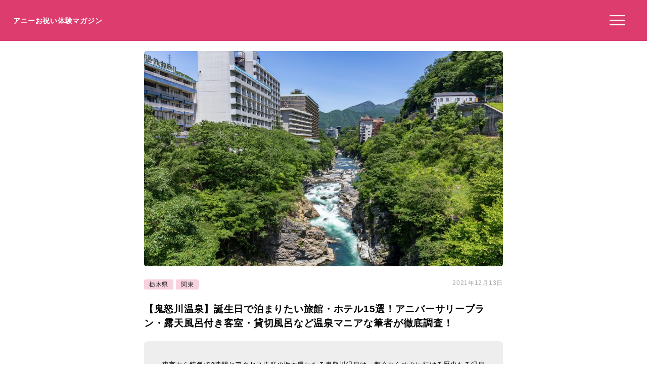

--- FILE ---
content_type: text/html; charset=UTF-8
request_url: https://anniversarys-mag.jp/194943
body_size: 12254
content:
<!DOCTYPE html>
<html lang="ja">
<head>
<meta charset="UTF-8"/>
<meta name="viewport" content="width=device-width, initial-scale=1"/>
<meta property="og:image" content="https://anniversarys-mag.jp/img/p/pixta_38622772_M.jpg?w=730"/>
<title>【鬼怒川温泉】誕生日で泊まりたい旅館・ホテル15選！アニバーサリープラン・露天風呂付き客室・貸切風呂など温泉マニアな筆者が徹底調査！｜アニーお祝い体験マガジン</title>
<meta name="description" content="東京から特急で2時間とアクセス抜群の栃木県にある鬼怒川温泉は、都会からすぐに行ける歴史ある温泉地で日常の疲れを癒してくれる大人気の温泉です。アクセス抜群だからこそ特別な思い出にしたい誕生日に絶対に泊まってほしい旅館・ホテルを温泉マニアの筆者がおすすめポイントと共にご紹介します♪ 温泉旅行に求めるものはなんですか？私は宿のロケーションと食事です。特に魅力を感じるお宿は露天風呂付き客室があるかで、非日常の特別感を味あうために温泉に行くと言っても過言ではありません！あとは美味しい食事とお酒があれば文句なし。そんなわがままな夢を叶えてくれる鬼怒川温泉は都会のオアシスですよね。"/>
<meta name='robots' content='max-image-preview:large'/>
<link rel='dns-prefetch' href='//ajax.googleapis.com'/>
<link rel="stylesheet" type="text/css" href="//anniversarys-mag.jp/wp-content/cache/wpfc-minified/dhd3z3un/2rsxq.css" media="all"/>
<link rel="EditURI" type="application/rsd+xml" title="RSD" href="https://anniversarys-mag.jp/xmlrpc.php?rsd"/>
<link rel="canonical" href="https://anniversarys-mag.jp/194943"/>
<meta name="publication_date" content="2021-12-13T14:23:00+09:00"/>
<meta name="modification_date" content="2021-12-13T13:23:29+09:00"/>
<script async src="https://pagead2.googlesyndication.com/pagead/js/adsbygoogle.js?client=ca-pub-4946366980657270" crossorigin="anonymous"></script>
<script async src="https://www.googletagmanager.com/gtag/js?id=UA-157961481-1"></script>
<script>window.dataLayer=window.dataLayer||[];
function gtag(){dataLayer.push(arguments);}
gtag('js', new Date());
gtag('config', 'UA-157961481-1');</script>
<script data-wpfc-render="false">var Wpfcll={s:[],osl:0,scroll:false,i:function(){Wpfcll.ss();window.addEventListener('load',function(){let observer=new MutationObserver(mutationRecords=>{Wpfcll.osl=Wpfcll.s.length;Wpfcll.ss();if(Wpfcll.s.length > Wpfcll.osl){Wpfcll.ls(false);}});observer.observe(document.getElementsByTagName("html")[0],{childList:true,attributes:true,subtree:true,attributeFilter:["src"],attributeOldValue:false,characterDataOldValue:false});Wpfcll.ls(true);});window.addEventListener('scroll',function(){Wpfcll.scroll=true;Wpfcll.ls(false);});window.addEventListener('resize',function(){Wpfcll.scroll=true;Wpfcll.ls(false);});window.addEventListener('click',function(){Wpfcll.scroll=true;Wpfcll.ls(false);});},c:function(e,pageload){var w=document.documentElement.clientHeight || body.clientHeight;var n=0;if(pageload){n=0;}else{n=(w > 800) ? 800:200;n=Wpfcll.scroll ? 800:n;}var er=e.getBoundingClientRect();var t=0;var p=e.parentNode ? e.parentNode:false;if(typeof p.getBoundingClientRect=="undefined"){var pr=false;}else{var pr=p.getBoundingClientRect();}if(er.x==0 && er.y==0){for(var i=0;i < 10;i++){if(p){if(pr.x==0 && pr.y==0){if(p.parentNode){p=p.parentNode;}if(typeof p.getBoundingClientRect=="undefined"){pr=false;}else{pr=p.getBoundingClientRect();}}else{t=pr.top;break;}}};}else{t=er.top;}if(w - t+n > 0){return true;}return false;},r:function(e,pageload){var s=this;var oc,ot;try{oc=e.getAttribute("data-wpfc-original-src");ot=e.getAttribute("data-wpfc-original-srcset");originalsizes=e.getAttribute("data-wpfc-original-sizes");if(s.c(e,pageload)){if(oc || ot){if(e.tagName=="DIV" || e.tagName=="A" || e.tagName=="SPAN"){e.style.backgroundImage="url("+oc+")";e.removeAttribute("data-wpfc-original-src");e.removeAttribute("data-wpfc-original-srcset");e.removeAttribute("onload");}else{if(oc){e.setAttribute('src',oc);}if(ot){e.setAttribute('srcset',ot);}if(originalsizes){e.setAttribute('sizes',originalsizes);}if(e.getAttribute("alt") && e.getAttribute("alt")=="blank"){e.removeAttribute("alt");}e.removeAttribute("data-wpfc-original-src");e.removeAttribute("data-wpfc-original-srcset");e.removeAttribute("data-wpfc-original-sizes");e.removeAttribute("onload");if(e.tagName=="IFRAME"){var y="https://www.youtube.com/embed/";if(navigator.userAgent.match(/\sEdge?\/\d/i)){e.setAttribute('src',e.getAttribute("src").replace(/.+\/templates\/youtube\.html\#/,y));}e.onload=function(){if(typeof window.jQuery !="undefined"){if(jQuery.fn.fitVids){jQuery(e).parent().fitVids({customSelector:"iframe[src]"});}}var s=e.getAttribute("src").match(/templates\/youtube\.html\#(.+)/);if(s){try{var i=e.contentDocument || e.contentWindow;if(i.location.href=="about:blank"){e.setAttribute('src',y+s[1]);}}catch(err){e.setAttribute('src',y+s[1]);}}}}}}else{if(e.tagName=="NOSCRIPT"){if(jQuery(e).attr("data-type")=="wpfc"){e.removeAttribute("data-type");jQuery(e).after(jQuery(e).text());}}}}}catch(error){console.log(error);console.log("==>",e);}},ss:function(){var i=Array.prototype.slice.call(document.getElementsByTagName("img"));var f=Array.prototype.slice.call(document.getElementsByTagName("iframe"));var d=Array.prototype.slice.call(document.getElementsByTagName("div"));var a=Array.prototype.slice.call(document.getElementsByTagName("a"));var s=Array.prototype.slice.call(document.getElementsByTagName("span"));var n=Array.prototype.slice.call(document.getElementsByTagName("noscript"));this.s=i.concat(f).concat(d).concat(a).concat(s).concat(n);},ls:function(pageload){var s=this;[].forEach.call(s.s,function(e,index){s.r(e,pageload);});}};document.addEventListener('DOMContentLoaded',function(){wpfci();});function wpfci(){Wpfcll.i();}</script>
</head>
<body class="post-template-default single single-post postid-194943 single-format-standard" itemscope itemtype="http://schema.org/Article">
<div class="header"> <p class="sitename"><a href="/">アニーお祝い体験マガジン</a></p>  <button class="hamburger-menu" aria-label="メニューを開く"> <svg viewBox="0 0 100 80" width="30" height="30"> <rect width="100" height="7"></rect> <rect y="30" width="100" height="7"></rect> <rect y="60" width="100" height="7"></rect> </svg> </button></div><div class="contents">
<div id="single">
<div class="mainimg"><img src="https://anniversarys-mag.jp/img/p/pixta_38622772_M.jpg?w=730" alt="【鬼怒川温泉】誕生日で泊まりたい旅館・ホテル15選！アニバーサリープラン・露天風呂付き客室・貸切風呂など温泉マニアな筆者が徹底調査！"/></div><div class="post-head">
<div class="post-categories"> <a class="post-categories-tag" href="https://anniversarys-mag.jp/category/kanto/tochigi">栃木県</a> <a class="post-categories-tag" href="https://anniversarys-mag.jp/category/kanto">関東</a></div><div class="post-modified_date"> <p><time datetime="2021-12-13">2021年12月13日</time></p></div></div><h1>【鬼怒川温泉】誕生日で泊まりたい旅館・ホテル15選！アニバーサリープラン・露天風呂付き客室・貸切風呂など温泉マニアな筆者が徹底調査！</h1>
<div class="single-lead single-article">東京から特急で2時間とアクセス抜群の栃木県にある鬼怒川温泉は、都会からすぐに行ける歴史ある温泉地で日常の疲れを癒してくれる大人気の温泉です。アクセス抜群だからこそ特別な思い出にしたい誕生日に絶対に泊まってほしい旅館・ホテルを温泉マニアの筆者がおすすめポイントと共にご紹介します♪<br /> 温泉旅行に求めるものはなんですか？私は宿のロケーションと食事です。特に魅力を感じるお宿は露天風呂付き客室があるかで、非日常の特別感を味あうために温泉に行くと言っても過言ではありません！あとは美味しい食事とお酒があれば文句なし。そんなわがままな夢を叶えてくれる鬼怒川温泉は都会のオアシスですよね。 <p style="/* background-color: #efefef; */ font-size: 73%; padding: 2% 0 0 0; margin-top: 2% 0 0 0; color: #aaa;">※本サイトは広告プログラムにより収益を得ています。</p></div><div class="adpc">
<ul class="clearfix">
<li class="adpc-l"><script async src="https://pagead2.googlesyndication.com/pagead/js/adsbygoogle.js?client=ca-pub-4946366980657270" crossorigin="anonymous"></script>
<ins class="adsbygoogle"
style="display:block"
data-ad-client="ca-pub-4946366980657270"
data-ad-slot="3149275500"
data-ad-format="auto"
data-full-width-responsive="true"></ins>
<script>(adsbygoogle=window.adsbygoogle||[]).push({});</script></li>
<li class="adpc-r"></li>
</ul></div><div class="matome-section matome-writer"><div class="TopProfileLeft"><img decoding="async" alt="magomame" src="/img/profile/w115.png"/></div><div class="TopProfileRight"><p class="WriterName">ライター／magomame</p><div class="matomesection-article"><p>旅行が好きです。海外旅行に行けない今、国内旅行の魅力を再発見中です。食べる事とお酒も大好き♪自分に甘々な日々を送っています。</p></div></div></div><div id="addtoptext"></div><div class="index" id="index"><ul><h3>この記事の目次 （<a href="javascript:void(0);" id="toggleIndex">目次を読む</a>）</h3> <li><a href="https://anniversarys-mag.jp/194943#h20">鬼怒川温泉で誕生日の特別な日向けの旅館・ホテルを見つけるポイント</a></li> <li><a href="https://anniversarys-mag.jp/194943#h21">アニバーサリーズプランで特別な演出ができる旅館・ホテルならここ！　</a></li> <li class="miniindex"><a href="https://anniversarys-mag.jp/194943#h22">#1 思い出をしっかり残したい派には「鬼怒川温泉 山楽」　</a></li> <li class="miniindex"><a href="https://anniversarys-mag.jp/194943#h23">#2 満天の星が楽しめる空中園庭露天風呂が魅力「あさやホテル」</a></li> <li class="miniindex"><a href="https://anniversarys-mag.jp/194943#h25">#3 静かな大自然でリラックスできる「鬼怒川温泉 ホテル栂の季」</a></li> <li class="miniindex"><a href="https://anniversarys-mag.jp/194943#h26">#4 種類豊富なお風呂が楽しい嬉しい「鬼怒川ホテル」</a></li> <li class="miniindex"><a href="https://anniversarys-mag.jp/194943#h27">#5 ロケーションがならどこにも負けない「ほてる白河 湯の蔵」</a></li> <li><a href="https://anniversarys-mag.jp/194943#h28">客室露天風呂付きでワンランク上の旅館・ホテルならここ！　</a></li> <li class="miniindex"><a href="https://anniversarys-mag.jp/194943#h29">#6 最高級のおもてなしで心打たれる「鬼怒川金谷ホテル」</a></li> <li class="miniindex"><a href="https://anniversarys-mag.jp/194943#h210">#7 ゆっくり巣篭もり旅行したいなら「若竹の庄別邸笹音」</a></li> <li class="miniindex"><a href="https://anniversarys-mag.jp/194943#h211">#8 ペットと一緒にお祝いできる「鬼怒川 絆」</a></li> <li class="miniindex"><a href="https://anniversarys-mag.jp/194943#h212">#9 何度も来たくなる温泉「鬼怒川温泉 花の宿 松や」</a></li> <li class="miniindex"><a href="https://anniversarys-mag.jp/194943/2#h213">#10 ずっとペットと一緒に居られる「ペットと泊まる宿 鬼怒川 湯わん。」</a></li> <li><a href="https://anniversarys-mag.jp/194943/2#h214">貸切風呂で温泉を独り占めできる旅館・ホテルならここ！　</a></li> <li class="miniindex"><a href="https://anniversarys-mag.jp/194943/2#h215">#11 上質で大人の空間を堪能できる「若竹の庄」</a></li> <li class="miniindex"><a href="https://anniversarys-mag.jp/194943/2#h216">#12 お風呂をめ目一杯楽しめる「鬼怒川グランドホテル 夢の季」</a></li> <li class="miniindex"><a href="https://anniversarys-mag.jp/194943/2#h217">#13 自然と一体になれる「静寂とまごころの宿 七重八重」</a></li> <li class="miniindex"><a href="https://anniversarys-mag.jp/194943/2#h218">#14 欲張り旅行の夢を叶えたいなら「鬼怒川パークホテルズ」</a></li> <li class="miniindex"><a href="https://anniversarys-mag.jp/194943/2#h219">#15 長くお風呂に浸かってリラックスしたいなら「川治温泉 湯けむりの里 柏屋」</a></li> <li><a href="https://anniversarys-mag.jp/194943/2#h221">鬼怒川の旅館・ホテルで素敵な誕生日が過ごせますように　</a></li> </ul></div><div class="matome-section matome-article"><a class="matome-h2a" name="h20"><h2><span>鬼怒川温泉で誕生日の特別な日向けの旅館・ホテルを見つけるポイント</span></h2></a><img decoding="async" src="/img/p/pixta_38622772_M.jpg?w=730" alt="" class="pixta-auto" onerror="this.src='/img/p/pixta_38622772_M.jpg';"/>
<p class="imgsource">image by PIXTA / 38622772</p>
<div class="matomesection-article"><p>年に一度の誕生日は特別な一日にしたい！鬼怒川温泉は都会からのアクセスがいいのに大自然に囲まれた贅沢な場所に位置しています。温泉だけじゃもの足りない方は観光もおすすめ。鬼怒川温泉ロープウェイで丸山山頂に登れば標高700mの展望台から那須温泉街と壮大な山々の眺めを堪能できますよ。鬼怒川にかかる鬼怒川楯岩大吊橋は大自然のパノラマに心打たれます!大自然で日頃の疲れを癒した今度は温泉で身も心もリフレッシュ♪</p></div></div><div class="matome-section matome-article"><a class="matome-h2a" name="h21"><h2><span>アニバーサリーズプランで特別な演出ができる旅館・ホテルならここ！　</span></h2></a>
<div class="matomesection-article"><p>せっかくのお誕生日旅行だから<strong>特別な演出</strong>で盛り上がりたいですよね。鬼怒川温泉の旅館・ホテルは記念日プランを準備している所も沢山ありますよ。自分のためにリッチな食事、サプライズでバースデーケーキでお祝い等シーンに合わせて素敵な誕生日にしたいですね。格旅館・ホテルで特別な日のお手伝いをしてくれるプランをご紹介していきます♪</p></div></div><div class="matome-section matome-mini-rank"><a class="matome-h2a" name="h22"><h3><span>#1 思い出をしっかり残したい派には「鬼怒川温泉 山楽」　</span></h3></a><div data-wpfc-original-src='https://www.img-ikyu.com/contents/dg/guide/acc9/00000769/img/a_ss01_190722.jpg' class="ikyuuh_thumb1" style=""></div><div class="ikkyuu_subimg"><div data-wpfc-original-src='https://www.img-ikyu.com/contents/dg/guide/acc9/00000769/img/a_ss02_190722.jpg' class="ikyuuh_thumb2" style=""></div><div data-wpfc-original-src='https://www.img-ikyu.com/contents/dg/guide/acc9/00000769/img/a_ss03_190722.jpg' class="ikyuuh_thumb3" style=""></div></div><p class="photolicense">photo lisence by ikyu.com via valuecommerce</p>
<div class="matomesection-article"><p>気品溢れる山楽は一歩旅館に入ると現実を忘れさせてくれる非日常を楽しめます。記念日お祝いプランはお食事を華やかにしてくれる<strong>テーブルコーディネートで特別な日を演出</strong>してくれ、旅館自慢の地産食材を使った美しい創作料理をもっとスペシャルに。</p> <p>さらに<strong>別個室確約</strong>で周りを気にせずお食事を楽しめるのが嬉しいですね。このプランで予約すると記念写真をプレゼント！オリジナルケースに入れてくれる大切な写真は一生の思い出と宝物になりますね。</p></div></div><div class="spots"><h3>鬼怒川温泉　山楽の住所・アクセスや予算など</h3><table> <tr><td class="Spotcolumn SpotName">店舗名</td><td class="SpotData">鬼怒川温泉　山楽</td></tr> <tr><td class="Spotcolumn OnsenFood">エリア</td><td class="SpotData">栃木県／鬼怒川温泉</td></tr> <tr><td class="Spotcolumn SpotAddress">住所</td><td class="SpotData">〒321-2522栃木県日光市鬼怒川温泉大原1060</td></tr> <tr><td class="Spotcolumn SpotURL">予約はこちら</td><td class="SpotURL SpotData"> <a href="https://bestpresent.jp/rakuten_redirector?rakuten_url=https%3A%2F%2Ftravel.rakuten.co.jp%2FHOTEL%2F39167%2F39167.html&tracking_id=auto&site=oiwaitaiken" target="_blank" class="RakutenTravelLink">楽天トラベルで予約する</a> <a href="//ck.jp.ap.valuecommerce.com/servlet/referral?sid=3506246&pid=887853319&vc_url=https%3A%2F%2Fwww.ikyu.com%2F00000769%2F" target="_blank" class="OnsenIkyulink">一休で予約する</a> <p style="hotelCaution">※最新情報は必ずリンク先をご確認ください。</p></td></tr> </table></div><div class="matome-section matome-mini-rank"><a class="matome-h2a" name="h23"><h3><span>#2 満天の星が楽しめる空中園庭露天風呂が魅力「あさやホテル」</span></h3></a><div data-wpfc-original-src='https://www.img-ikyu.com/contents/caz/dg/guide/acc8/00030768/img/a_002.jpg' class="ikyuuh_thumb1" style=""></div><div class="ikkyuu_subimg"><div data-wpfc-original-src='https://www.img-ikyu.com/contents/caz/dg/guide/acc8/00030768/img/a_003.jpg' class="ikyuuh_thumb2" style=""></div><div data-wpfc-original-src='https://www.img-ikyu.com/contents/caz/dg/guide/acc8/00030768/img/a_004.jpg' class="ikyuuh_thumb3" style=""></div></div><p class="photolicense">photo lisence by ikyu.com via valuecommerce</p>
<div class="matomesection-article"><p>130年の歴史がお客様ひとりひとりの滞在を素敵な時間に彩ってくれるあさやホテルの記念日プランは大人におすすめです。<strong>サントネージュワインを一人1本プレゼント</strong>してくれ、予めお部屋の冷蔵庫にセッテイング済み！<strong>チェックインの瞬間から誕生日の特別感</strong>が旅行気分を高めてくれますね。</p> <p>ホテル自慢の空中園庭露天風呂は自然と一体になれる至福の時間を堪能できます。ロクシタンアメニティも貰える記念日プランで最高の誕生日になる事間違いなし。</p></div></div><div class="spots"><h3>鬼怒川温泉 あさやの住所・アクセスや予算など</h3><table> <tr><td class="Spotcolumn SpotName">店舗名</td><td class="SpotData">鬼怒川温泉 あさや</td></tr> <tr><td class="Spotcolumn OnsenFood">エリア</td><td class="SpotData">栃木県／鬼怒川</td></tr> <tr><td class="Spotcolumn SpotAddress">住所</td><td class="SpotData">〒321-2526栃木県日光市鬼怒川温泉滝813</td></tr> <tr><td class="Spotcolumn SpotURL">予約はこちら</td><td class="SpotURL SpotData"> <a href="https://bestpresent.jp/rakuten_redirector?rakuten_url=https%3A%2F%2Ftravel.rakuten.co.jp%2FHOTEL%2F8643%2F8643.html&tracking_id=auto&site=oiwaitaiken" target="_blank" class="RakutenTravelLink">楽天トラベルで予約する</a> <a href="//ck.jp.ap.valuecommerce.com/servlet/referral?sid=3506246&pid=887853319&vc_url=https%3A%2F%2Fwww.ikyu.com%2F00030768%2F" target="_blank" class="OnsenIkyulink">一休で予約する</a> <p style="hotelCaution">※最新情報は必ずリンク先をご確認ください。</p></td></tr> </table></div><div class="matome-section matome-">
<a href="https://anniversarys-mag.jp/77876" target="_blank"><div class="matomelink linkcache">
<p class="matomelink-recommend">こちらの記事もおすすめ</p><div class="matomelink-text matomelink-text-gotimage"><p class="matomelink-text-title">【2021年版】鬼怒川温泉の高級旅館おすすめ15選【関東在住ライターが徹底紹介】一度は泊まりたい・独自のサービス・周辺のお宿など ｜アニーお祝い体験マガジン by ギフトモール</p></div></div></a></div><div class="matome-section matome-mini-rank"><a class="matome-h2a" name="h25"><h3><span>#3 静かな大自然でリラックスできる「鬼怒川温泉 ホテル栂の季」</span></h3></a><div data-wpfc-original-src='https://www.img-ikyu.com/contents/dg/guide/acc7/00002157/img/a_ss01.jpg' class="ikyuuh_thumb1" style=""></div><div class="ikkyuu_subimg"><div data-wpfc-original-src='https://www.img-ikyu.com/contents/dg/guide/acc7/00002157/img/a_ss02.jpg' class="ikyuuh_thumb2" style=""></div><div data-wpfc-original-src='https://www.img-ikyu.com/contents/dg/guide/acc7/00002157/img/a_ss03.jpg' class="ikyuuh_thumb3" style=""></div></div><p class="photolicense">photo lisence by ikyu.com via valuecommerce</p>
<div class="matomesection-article"><p>温泉街から少し離れた大自然の中にたたずむホテル栂の季は、<strong>わが家のようにゆったりリラックスできる</strong>ちょっと贅沢な大人のホテルです。<strong>記念日は食事がリッチ</strong>にワクワクするプランになっています。とちぎ和牛を味わえるしゃぶしゃぶか陶板焼はどちらも捨てがたい。さらにスパークリングワインとホールケーキで特別な日の演出は完璧ですね。</p> <p>女将のおもてなしで心休まる誕生日は思いがけない明日からの活力にも繋がります。</p></div></div><div class="spots"><h3>鬼怒川温泉　ホテル栂の季の住所・アクセスや予算など</h3><table> <tr><td class="Spotcolumn SpotName">店舗名</td><td class="SpotData">鬼怒川温泉　ホテル栂の季</td></tr> <tr><td class="Spotcolumn OnsenFood">エリア</td><td class="SpotData">栃木県／鬼怒川温泉</td></tr> <tr><td class="Spotcolumn SpotAddress">住所</td><td class="SpotData">〒321-2522栃木県日光市鬼怒川温泉大原1438-1</td></tr> <tr><td class="Spotcolumn SpotURL">予約はこちら</td><td class="SpotURL SpotData"> <a href="https://bestpresent.jp/rakuten_redirector?rakuten_url=https%3A%2F%2Ftravel.rakuten.co.jp%2FHOTEL%2F136211%2F136211.html&tracking_id=auto&site=oiwaitaiken" target="_blank" class="RakutenTravelLink">楽天トラベルで予約する</a> <a href="//ck.jp.ap.valuecommerce.com/servlet/referral?sid=3506246&pid=887853319&vc_url=https%3A%2F%2Fwww.ikyu.com%2F00002157%2F" target="_blank" class="OnsenIkyulink">一休で予約する</a> <p style="hotelCaution">※最新情報は必ずリンク先をご確認ください。</p></td></tr> </table></div><div class="matome-section matome-mini-rank"><a class="matome-h2a" name="h26"><h3><span>#4 種類豊富なお風呂が楽しい嬉しい「鬼怒川ホテル」</span></h3></a><div data-wpfc-original-src='https://www.img-ikyu.com/contents/caz/dg/guide/acc1/00030351/img/a_ss04_180323.jpg' class="ikyuuh_thumb1" style=""></div><div class="ikkyuu_subimg"><div data-wpfc-original-src='https://www.img-ikyu.com/contents/caz/dg/guide/acc1/00030351/img/a_ss05_180323.jpg' class="ikyuuh_thumb2" style=""></div><div data-wpfc-original-src='https://www.img-ikyu.com/contents/caz/dg/guide/acc1/00030351/img/a_003b.jpg' class="ikyuuh_thumb3" style=""></div></div><p class="photolicense">photo lisence by ikyu.com via valuecommerce</p>
<div class="matomesection-article"><p>温泉旅行の一番の目的はやっぱりお風呂!鬼怒川ホテルは木造り大浴場『渓谷の湯』と石造り大浴場『湯里（ゆり）』があり<strong>豊富なお風呂が自慢</strong>です。さらにカップルで宿泊するとアニバーサリープランのお得な特典が目白押し。お風呂好きには嬉しい<strong>貸切風呂が無料で利用</strong>できます。内風呂と露天風呂が楽しめるので是非利用してほしいですね。</p> <p>さらにスパークワインのプレゼントと別料金ですが花束や花かごを準備してくれるという、お客様の願いを叶えてくれる心意気が嬉しいです。誕生日だけではなく様々な記念日にも適応されるプランは二人の記念日旅行にぴったりですよ♪</p></div></div><div class="spots"><h3>鬼怒川温泉ホテルの住所・アクセスや予算など</h3><table> <tr><td class="Spotcolumn SpotName">店舗名</td><td class="SpotData">鬼怒川温泉ホテル</td></tr> <tr><td class="Spotcolumn OnsenFood">エリア</td><td class="SpotData">栃木県／鬼怒川温泉</td></tr> <tr><td class="Spotcolumn SpotAddress">住所</td><td class="SpotData">〒321-2592栃木県日光市鬼怒川温泉滝545</td></tr> <tr><td class="Spotcolumn SpotURL">予約はこちら</td><td class="SpotURL SpotData"> <a href="https://bestpresent.jp/rakuten_redirector?rakuten_url=https%3A%2F%2Ftravel.rakuten.co.jp%2FHOTEL%2F15835%2F15835.html&tracking_id=auto&site=oiwaitaiken" target="_blank" class="RakutenTravelLink">楽天トラベルで予約する</a> <a href="//ck.jp.ap.valuecommerce.com/servlet/referral?sid=3506246&pid=887853319&vc_url=https%3A%2F%2Fwww.ikyu.com%2F00030351%2F" target="_blank" class="OnsenIkyulink">一休で予約する</a> <p style="hotelCaution">※最新情報は必ずリンク先をご確認ください。</p></td></tr> </table></div><div class="adpc">
<ul class="clearfix">
<li class="adpc-l"><script async src="https://pagead2.googlesyndication.com/pagead/js/adsbygoogle.js?client=ca-pub-4946366980657270" crossorigin="anonymous"></script>
<ins class="adsbygoogle"
style="display:block"
data-ad-client="ca-pub-4946366980657270"
data-ad-slot="1453050450"
data-ad-format="auto"
data-full-width-responsive="true"></ins>
<script>(adsbygoogle=window.adsbygoogle||[]).push({});</script></li>
<li class="adpc-r"></li>
</ul></div><div class="matome-section matome-mini-rank"><a class="matome-h2a" name="h27"><h3><span>#5 ロケーションがならどこにも負けない「ほてる白河 湯の蔵」</span></h3></a><div data-wpfc-original-src='https://www.img-ikyu.com/contents/caz/dg/guide/acc5/00030975/img/a_top1.jpg' class="ikyuuh_thumb1" style=""></div><div class="ikkyuu_subimg"><div data-wpfc-original-src='https://www.img-ikyu.com/contents/caz/dg/guide/acc5/00030975/img/a_top2.jpg' class="ikyuuh_thumb2" style=""></div><div data-wpfc-original-src='https://www.img-ikyu.com/contents/caz/dg/guide/acc5/00030975/img/a_top3.jpg' class="ikyuuh_thumb3" style=""></div></div><p class="photolicense">photo lisence by ikyu.com via valuecommerce</p>
<div class="matomesection-article"><p>景色で気分を盛り上げたい方におすすめしたい『ほてる白河 湯の蔵』。お部屋からはもちろんお<strong>風呂から見える景色が最高</strong>なんです。内湯からは鬼怒川を見下ろせ時間で変わる景色を楽しめ、露天風呂では大自然の中で満天の星空と渓谷の爽やかな風を感じながらゆっくり楽しめますよ。記念日プランでは贅沢な特典が沢山利用でき、貸切露天風呂・スパークリングワイン・デコレーションケーキのサービスが！</p> <p><strong>食事はゆっくりくつろげるように個室料亭で楽しめる</strong>のが嬉しいポイント。プライベートな空間で特別な日をお祝いできると忘れられない思い出になる事間違いなしですね。</p></div></div><div class="spots"><h3>ほてる白河　湯の蔵の住所・アクセスや予算など</h3><table> <tr><td class="Spotcolumn SpotName">店舗名</td><td class="SpotData">ほてる白河　湯の蔵</td></tr> <tr><td class="Spotcolumn OnsenFood">エリア</td><td class="SpotData">栃木県／鬼怒川</td></tr> <tr><td class="Spotcolumn SpotAddress">住所</td><td class="SpotData">〒321-2526栃木県日光市鬼怒川温泉滝483</td></tr> <tr><td class="Spotcolumn SpotURL">予約はこちら</td><td class="SpotURL SpotData"> <a href="https://bestpresent.jp/rakuten_redirector?rakuten_url=https%3A%2F%2Ftravel.rakuten.co.jp%2FHOTEL%2F56675%2F56675.html&tracking_id=auto&site=oiwaitaiken" target="_blank" class="RakutenTravelLink">楽天トラベルで予約する</a> <a href="//ck.jp.ap.valuecommerce.com/servlet/referral?sid=3506246&pid=887853319&vc_url=https%3A%2F%2Fwww.ikyu.com%2F00030975%2F" target="_blank" class="OnsenIkyulink">一休で予約する</a> <p style="hotelCaution">※最新情報は必ずリンク先をご確認ください。</p></td></tr> </table></div><div class="matome-section matome-article"><a class="matome-h2a" name="h28"><h2><span>客室露天風呂付きでワンランク上の旅館・ホテルならここ！　</span></h2></a>
<div class="matomesection-article"><p>誕生日のように特別な日はワンランク上の旅行にしたい!そんな方におすすめなのは露天風呂付きのお部屋にお泊まりはいかがでしょう。好きな時間に好きなだけ露天風呂を堪能できるのは客室露天風呂ならではの贅沢な楽しみです。一つ年を重ねるお祝いに少しリッチな旅行にしてみませんか。</p></div></div><div class="matome-section matome-mini-rank"><a class="matome-h2a" name="h29"><h3><span>#6 最高級のおもてなしで心打たれる「鬼怒川金谷ホテル」</span></h3></a><div data-wpfc-original-src='https://www.img-ikyu.com/contents/dg/guide/acc9/00000299/img/a_ss_01_190611.jpg' class="ikyuuh_thumb1" style=""></div><div class="ikkyuu_subimg"><div data-wpfc-original-src='https://www.img-ikyu.com/contents/dg/guide/acc9/00000299/img/a_ss_02_190611.jpg' class="ikyuuh_thumb2" style=""></div><div data-wpfc-original-src='https://www.img-ikyu.com/contents/dg/guide/acc9/00000299/img/a_ss_03_190611.jpg' class="ikyuuh_thumb3" style=""></div></div><p class="photolicense">photo lisence by ikyu.com via valuecommerce</p>
<div class="matomesection-article"><p>金谷ホテルは日本最古のリゾートホテル。モダンで洗練された世界観は金谷ホテルのおもてなしの心そのもので誕生日のような特別な日にはぴったりのホテル。<strong>露天風呂がついているお部屋のテラスは通常のお部屋よりも広く鬼怒川の絶景を独り占め</strong>できますよ。</p> <p>そしてなんといっても和と洋を兼ね備えた<strong>金谷流懐石料理を堪能</strong>してほしい！目で見て楽しく食べて感動するお料理は一生の思い出になる事間違いなし。<strong>館内全てがラグジュアリー</strong>な空間なので絶対にまた訪れたくなるホテルです。</p></div></div><div class="spots"><h3>鬼怒川金谷ホテルの住所・アクセスや予算など</h3><table> <tr><td class="Spotcolumn SpotName">店舗名</td><td class="SpotData">鬼怒川金谷ホテル</td></tr> <tr><td class="Spotcolumn OnsenFood">エリア</td><td class="SpotData">栃木県／鬼怒川温泉</td></tr> <tr><td class="Spotcolumn SpotAddress">住所</td><td class="SpotData">〒321-2522栃木県日光市鬼怒川温泉大原1394</td></tr> <tr><td class="Spotcolumn SpotURL">予約はこちら</td><td class="SpotURL SpotData"> <a href="https://bestpresent.jp/rakuten_redirector?rakuten_url=https%3A%2F%2Ftravel.rakuten.co.jp%2FHOTEL%2F28440%2F28440.html&tracking_id=auto&site=oiwaitaiken" target="_blank" class="RakutenTravelLink">楽天トラベルで予約する</a> <a href="//ck.jp.ap.valuecommerce.com/servlet/referral?sid=3506246&pid=887853319&vc_url=https%3A%2F%2Fwww.ikyu.com%2F00000299%2F" target="_blank" class="OnsenIkyulink">一休で予約する</a> <p style="hotelCaution">※最新情報は必ずリンク先をご確認ください。</p></td></tr> </table></div><div class="matome-section matome-mini-rank"><a class="matome-h2a" name="h210"><h3><span>#7 ゆっくり巣篭もり旅行したいなら「若竹の庄別邸笹音」</span></h3></a><div data-wpfc-original-src='https://www.img-ikyu.com/contents/dg/guide/acc6/00000986/img/a_ss_01_190128.jpg' class="ikyuuh_thumb1" style=""></div><div class="ikkyuu_subimg"><div data-wpfc-original-src='https://www.img-ikyu.com/contents/dg/guide/acc6/00000986/img/a_ss_02_190128.jpg' class="ikyuuh_thumb2" style=""></div><div data-wpfc-original-src='https://www.img-ikyu.com/contents/dg/guide/acc6/00000986/img/a_ss_03_190128.jpg' class="ikyuuh_thumb3" style=""></div></div><p class="photolicense">photo lisence by ikyu.com via valuecommerce</p>
<div class="matomesection-article"><p>日常を忘れてゆっくり巣篭もりしたいなら鬼怒川の奥座敷に佇む別邸笹音で決まり！<strong>全室半露天風呂付きで渓流に面したお部屋でリラックス</strong>できますよ。せっかくならとことん自分を甘やかしたくなる誕生日。</p> <p>温泉で日頃の疲れを流したらアロマリンバトリートメントで自分にご褒美を♪食事のあとはバーラウンジでゆっくりお酒を楽しめるので<strong>大人の贅沢旅行</strong>はこちらのお宿が全ての夢を叶えてくれますよ。リピート間違いなしのおすすめ旅館です。</p></div></div><div class="spots"><h3>若竹の庄　別邸笹音の住所・アクセスや予算など</h3><table> <tr><td class="Spotcolumn SpotName">店舗名</td><td class="SpotData">若竹の庄　別邸笹音</td></tr> <tr><td class="Spotcolumn OnsenFood">エリア</td><td class="SpotData">栃木県／鬼怒川温泉</td></tr> <tr><td class="Spotcolumn SpotAddress">住所</td><td class="SpotData">〒321-2521栃木県日光市藤原136</td></tr> <tr><td class="Spotcolumn SpotURL">予約はこちら</td><td class="SpotURL SpotData"> <a href="https://bestpresent.jp/rakuten_redirector?rakuten_url=https%3A%2F%2Ftravel.rakuten.co.jp%2FHOTEL%2F54977%2F54977.html&tracking_id=auto&site=oiwaitaiken" target="_blank" class="RakutenTravelLink">楽天トラベルで予約する</a> <a href="//ck.jp.ap.valuecommerce.com/servlet/referral?sid=3506246&pid=887853319&vc_url=https%3A%2F%2Fwww.ikyu.com%2F00000986%2F" target="_blank" class="OnsenIkyulink">一休で予約する</a> <p style="hotelCaution">※最新情報は必ずリンク先をご確認ください。</p></td></tr> </table></div><div class="matome-section matome-mini-rank"><a class="matome-h2a" name="h211"><h3><span>#8 ペットと一緒にお祝いできる「鬼怒川 絆」</span></h3></a><div data-wpfc-original-src='https://www.img-ikyu.com/contents/dg/guide/acc0/00002930/img/a_ss_01_211012.jpg' class="ikyuuh_thumb1" style=""></div><div class="ikkyuu_subimg"><div data-wpfc-original-src='https://www.img-ikyu.com/contents/dg/guide/acc0/00002930/img/a_ss_04_211012.jpg' class="ikyuuh_thumb2" style=""></div><div data-wpfc-original-src='https://www.img-ikyu.com/contents/dg/guide/acc0/00002930/img/a_ss_02_211012.jpg' class="ikyuuh_thumb3" style=""></div></div><p class="photolicense">photo lisence by ikyu.com via valuecommerce</p>
<div class="matomesection-article"><p>愛犬家には嬉しいペット同伴専門の宿『絆』。こちらの宿は<strong>ペットとの思い出作りを全力でサポート</strong>してくれます。屋外のドッグランはもちろんですが、雨の日でも安心して遊べる広々とした室内ドッグランや愛<strong>犬専用の温泉露天風呂</strong>まで!露天風呂付きのお部屋ではわんちゃんと一緒に温泉を楽しめるのが嬉しいですね。</p> <p>誕生日を大切な家族の一員のペットとお祝いできるのはなかなか珍しいので、愛犬家におすすめしたいお宿です。</p></div></div><div class="spots"><h3>【鬼怒川 絆】 の空室状況を確認するの住所・アクセスや予算など</h3><table> <tr><td class="Spotcolumn SpotName">店舗名</td><td class="SpotData">【鬼怒川 絆】 の空室状況を確認する</td></tr> <tr><td class="Spotcolumn OnsenFood">エリア</td><td class="SpotData">栃木県／日光市</td></tr> <tr><td class="Spotcolumn SpotAddress">住所</td><td class="SpotData">〒321-2522栃木県日光市鬼怒川温泉大原1422-4</td></tr> <tr><td class="Spotcolumn SpotURL">予約はこちら</td><td class="SpotURL SpotData"> <a href="https://bestpresent.jp/rakuten_redirector?rakuten_url=https%3A%2F%2Ftravel.rakuten.co.jp%2FHOTEL%2F183929%2F183929.html&tracking_id=auto&site=oiwaitaiken" target="_blank" class="RakutenTravelLink">楽天トラベルで予約する</a> <a href="//ck.jp.ap.valuecommerce.com/servlet/referral?sid=3506246&pid=887853319&vc_url=https%3A%2F%2Fwww.ikyu.com%2F00002930%2F" target="_blank" class="OnsenIkyulink">一休で予約する</a> <p style="hotelCaution">※最新情報は必ずリンク先をご確認ください。</p></td></tr> </table></div><div class="matome-section matome-mini-rank"><a class="matome-h2a" name="h212"><h3><span>#9 何度も来たくなる温泉「鬼怒川温泉 花の宿 松や」</span></h3></a><div data-wpfc-original-src='https://www.img-ikyu.com/contents/dg/guide/acc3/00001123/img/a_ss_01_200421.jpg' class="ikyuuh_thumb1" style=""></div><div class="ikkyuu_subimg"><div data-wpfc-original-src='https://www.img-ikyu.com/contents/dg/guide/acc3/00001123/img/a_ss_02_200421.jpg' class="ikyuuh_thumb2" style=""></div><div data-wpfc-original-src='https://www.img-ikyu.com/contents/dg/guide/acc3/00001123/img/a_ss_03_200421.jpg' class="ikyuuh_thumb3" style=""></div></div><p class="photolicense">photo lisence by ikyu.com via valuecommerce</p>
<div class="matomesection-article"><p>鬼怒川と巨岩奇石の渓谷の大迫力を目の前で感じれる旅館『花の宿 松や』は<strong>料理がおすすめ</strong>の旅館。<strong>月ごとに献立が変わる季節の料理</strong>は料理長のこだわりを感じられます。大浴場ではパノラマで風景を楽しめ、貸切露天風呂も完備されていますよ。露天風呂付き客室では自分だけの空間でゆっくりとくつろげるように広々としたお部屋の造りになっています。</p> <p><strong>鬼怒川の河川敷にそのまま続く中庭をお散歩</strong>できるのもこの旅館ならではです。</p></div></div><div class="spots"><h3>鬼怒川温泉　花の宿 松やの住所・アクセスや予算など</h3><table> <tr><td class="Spotcolumn SpotName">店舗名</td><td class="SpotData">鬼怒川温泉　花の宿 松や</td></tr> <tr><td class="Spotcolumn OnsenFood">エリア</td><td class="SpotData">栃木県／鬼怒川温泉</td></tr> <tr><td class="Spotcolumn SpotAddress">住所</td><td class="SpotData">〒321-2521栃木県日光市鬼怒川温泉藤原19</td></tr> <tr><td class="Spotcolumn SpotURL">予約はこちら</td><td class="SpotURL SpotData"> <a href="https://bestpresent.jp/rakuten_redirector?rakuten_url=https%3A%2F%2Ftravel.rakuten.co.jp%2FHOTEL%2F9311%2F9311.html&tracking_id=auto&site=oiwaitaiken" target="_blank" class="RakutenTravelLink">楽天トラベルで予約する</a> <a href="//ck.jp.ap.valuecommerce.com/servlet/referral?sid=3506246&pid=887853319&vc_url=https%3A%2F%2Fwww.ikyu.com%2F00001123%2F" target="_blank" class="OnsenIkyulink">一休で予約する</a> <p style="hotelCaution">※最新情報は必ずリンク先をご確認ください。</p></td></tr> </table></div><div id="paging1"><a href="https://anniversarys-mag.jp/194943/2" class="post-page-numbers"><div class="post-page-links-n post-page-links-default">次のページを読む</div></a></div><div id="paging2"><div class="post-page-links"> <span class="post-page-numbers current" aria-current="page"><span>1</span></span> <a href="https://anniversarys-mag.jp/194943/2" class="post-page-numbers"><span>2</span></a></div></div></div><div id="rlps">
<div class="related-posts"><h4>関連ページ</h4><ul><li><a href="https://anniversarys-mag.jp/222996">【保存版】センター南のグルメ15選！お肉が堪能できる店・ラーメンが美味しい店・おしゃれカフェのグルメ店を紹介！</a></li><li><a href="https://anniversarys-mag.jp/205986">【保存版】三鷹でフレンチならここ！三鷹通の筆者おすすめの14選【雰囲気◎・個室あり・リーズナブル・高級店など】</a></li><li><a href="https://anniversarys-mag.jp/201280">【保存版】吉祥寺のフレンチランチならここ！吉祥寺通の筆者おすすめの14選【個室あり・コース料理・カジュアル・記念日プランなど】</a></li><li><a href="https://anniversarys-mag.jp/192550">【保存版】三鷹の誕生日ディナー向きレストラン14選！個室あり・お祝いプランあり・夜景やリッチな雰囲気が味わえるお店などおすすめを地元住民が厳選</a></li><li><a href="https://anniversarys-mag.jp/196197">【保存版】関内の誕生日ディナー18選！個室・子連れOK・夫婦・カップル向けなどお祝いにおすすめのお店を神奈川在住ライターが厳選</a></li><li><a href="https://anniversarys-mag.jp/148854">【保存版】関内のランチ14選！カップルのデートや記念日にもおすすめ【関内通が徹底ガイド】フレンチ・イタリアン・和食・高級路線からアットホームな店まで</a></li><li><a href="https://anniversarys-mag.jp/148856">【保存版】関内の和食ランチ14選！カップルのデートや記念日にもおすすめ【関内通が徹底ガイド】懐石料理・老舗・鉄板焼き・寿司など</a></li><li><a href="https://anniversarys-mag.jp/215351">【保存版】【飲み放題あり】東京のグルメ27選！個室あり◎おしゃれ◎リーズナブル◎など記念日から宴会にもおすすめ【グルメライターが徹底ガイド】</a></li><li><a href="https://anniversarys-mag.jp/217684">【保存版】駐車場ありの東京のレストラン30選！レビュー◎雰囲気◎高級店◎で接待から大人のデートにもおすすめのお店をグルメライターが徹底ガイド</a></li><li><a href="https://anniversarys-mag.jp/214807">【保存版】接待・会食向き！池袋のグルメ31選！雰囲気◎こだわり◎味◎で女子会から大切な日のお食事会にもおすすめ【グルメライターが徹底ガイド】</a></li><li><a href="/restaurant/tokyo">東京でいま予約できる個室レストラン</a></li></ul></div></div><div id="pnkz"> <nav aria-label="Breadcrumb"><ol itemscope itemtype="https://schema.org/BreadcrumbList"><li itemprop="itemListElement" itemscope itemtype="https://schema.org/ListItem"><a itemprop="item" href="https://anniversarys-mag.jp/"><span itemprop="name">ホーム</span></a><meta itemprop="position" content="1"/></li><li itemprop="itemListElement" itemscope itemtype="https://schema.org/ListItem"><a itemprop="item" href="https://anniversarys-mag.jp/category/kanto"><span itemprop="name">関東</span></a><meta itemprop="position" content="2"/></li><li itemprop="itemListElement" itemscope itemtype="https://schema.org/ListItem"><a itemprop="item" href="https://anniversarys-mag.jp/category/kanto/tochigi"><span itemprop="name">栃木県</span></a><meta itemprop="position" content="3"/></li><li itemprop="itemListElement" itemscope itemtype="https://schema.org/ListItem"><a itemprop="item" href="https://anniversarys-mag.jp/category/kanto/tochigi/kinugawa_kawaji_yunishigawa_kawamata"><span itemprop="name">鬼怒川・川治・湯西川・川俣</span></a><meta itemprop="position" content="4"/></li><li itemprop="itemListElement" itemscope itemtype="https://schema.org/ListItem"><span itemprop="name">【鬼怒川温泉】誕生日で泊まりたい旅館・ホテル15選！アニバーサリープラン・露天風呂付き客室・貸切風呂など温泉マニアな筆者が徹底調査！</span><meta itemprop="position" content="5"/></li></ol></nav></div></div><div class="menu"> <img onload="Wpfcll.r(this,true);" src="https://anniversarys-mag.jp/wp-content/plugins/wp-fastest-cache-premium/pro/images/blank.gif" data-wpfc-original-src="/wp-content/uploads/2021/07/anny-oiwai-magazine-2.png" alt="Annyお祝い体験マガジン"> <ul> <li><a href="https://oiwai.anny.gift/">記念日レストラン予約のAnnyお祝い体験</a></li> <li><a href="https://anniversarys-mag.jp/company">運営会社</a></li> <li><a href="https://anniversarys-mag.jp/privacypolicy">プライバシーポリシー</a></li> <li><a href="https://anniversarys-mag.jp/contact">お問い合わせ</a></li> </ul></div><div class="footer">
<img onload="Wpfcll.r(this,true);" src="https://anniversarys-mag.jp/wp-content/plugins/wp-fastest-cache-premium/pro/images/blank.gif" data-wpfc-original-src="https://anniversarys-mag.jp/wp-content/uploads/2021/07/anny-oiwai-magazine-2.png" class="footerimg" alt="Annyお祝い体験マガジン"/>
<form role="search" method="get" id="searchform" class="searchform" action="https://anniversarys-mag.jp/">
<div> <input type="search" value="" name="s" id="s" placeholder="検索" /> <button type="submit" id="searchsubmit"> <svg xmlns="http://www.w3.org/2000/svg" width="20" height="20" fill="currentColor" class="bi bi-search" viewBox="0 0 16 16"> <path d="M11.742 10.344a6.5 6.5 0 1 0-1.397 1.398h-.001c.03.04.062.078.098.115l3.85 3.85a1 1 0 0 0 1.415-1.414l-3.85-3.85a1.007 1.007 0 0 0-.115-.099zM12 6.5a5.5 5.5 0 1 1-11 0 5.5 5.5 0 0 1 11 0z"/> </svg> </button></div></form>
<ul class="footermenu">
<li><a href="https://anniversarys-mag.jp/company">運営会社</a></li>
<li><a href="https://anniversarys-mag.jp/privacypolicy">プライバシーポリシー</a></li>
<li><a href="https://anniversarys-mag.jp/contact">お問い合わせ</a></li>
<li><a href="https://anniversarys-mag.jp/terms">利用規約</a></li>
<li><a href="https://anny.gift/">ちょっと特別なギフト体験　Anny（アニー）</a></li>
<li><a href="https://oiwai.anny.gift/">記念日レストラン予約なら　Annyお祝い体験</a></li>
<li><a href="https://giftmall.co.jp/">日本最大級オンラインギフトサービス「ギフトモール」</a></li>
</ul></div><script defer src='//anniversarys-mag.jp/wp-content/cache/wpfc-minified/fqcsqf3t/hkmhs.js'></script>
<script>document.addEventListener('DOMContentLoaded', function(){
const hamburger=document.querySelector('.hamburger-menu');
const menu=document.querySelector('.menu');
const overlay=document.createElement('div');
overlay.className='overlay';
document.body.appendChild(overlay);
hamburger.addEventListener('click', function(){
menu.style.transform='translateX(0%)';
overlay.style.display='block';
});
overlay.addEventListener('click', function(){
menu.style.transform='translateX(100%)';
this.style.display='none';
});
document.getElementById('toggleIndex').addEventListener('click', function(){
var index=document.getElementById('index');
if(index.classList.contains('expanded')){
index.classList.remove('expanded');
this.textContent='目次を読む';
}else{
index.classList.add('expanded');
this.textContent='目次を隠す';
}});
});</script>
</body>
</html><!-- WP Fastest Cache file was created in 0.243 seconds, on 2026年1月15日 @ 2:25 PM -->

--- FILE ---
content_type: text/html; charset=utf-8
request_url: https://www.google.com/recaptcha/api2/aframe
body_size: 267
content:
<!DOCTYPE HTML><html><head><meta http-equiv="content-type" content="text/html; charset=UTF-8"></head><body><script nonce="snTOD4-JEz04lpp7z3D_Mg">/** Anti-fraud and anti-abuse applications only. See google.com/recaptcha */ try{var clients={'sodar':'https://pagead2.googlesyndication.com/pagead/sodar?'};window.addEventListener("message",function(a){try{if(a.source===window.parent){var b=JSON.parse(a.data);var c=clients[b['id']];if(c){var d=document.createElement('img');d.src=c+b['params']+'&rc='+(localStorage.getItem("rc::a")?sessionStorage.getItem("rc::b"):"");window.document.body.appendChild(d);sessionStorage.setItem("rc::e",parseInt(sessionStorage.getItem("rc::e")||0)+1);localStorage.setItem("rc::h",'1769281819619');}}}catch(b){}});window.parent.postMessage("_grecaptcha_ready", "*");}catch(b){}</script></body></html>